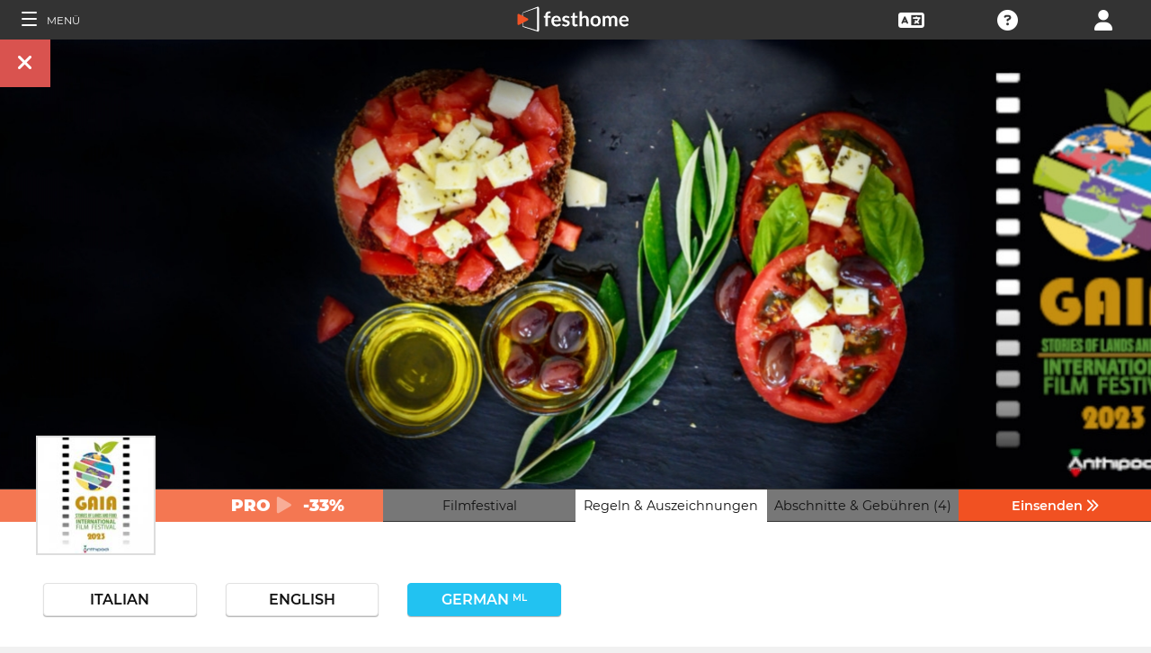

--- FILE ---
content_type: application/javascript; charset=utf-8
request_url: https://by2.uservoice.com/t2/153066/web/track.js?_=1769097307749&s=0&c=__uvSessionData0&d=eyJlIjp7InUiOiJodHRwczovL2ZpbG1tYWtlcnMuZmVzdGhvbWUuY29tL2RlL2Zlc3RpdmFsL2dhaWEtaW50ZXJuYXRpb25hbC1maWxtLWZlc3RpdmFsLXN0b3JpZS1kaS10ZXJyZS1lLWNpYm8iLCJyIjoiIn19
body_size: 22
content:
__uvSessionData0({"uvts":"3987cb9b-8ae7-49a5-439c-e04b0681ecae"});

--- FILE ---
content_type: application/javascript; charset=utf-8
request_url: https://by2.uservoice.com/t2/153066/web/track.js?_=1769097307750&s=0&c=__uvSessionData0&d=eyJ1Ijp7Im8iOjAsImFjY291bnQiOnt9fX0%3D
body_size: -74
content:
__uvSessionData0({"uvts":"8a4d9583-dbb0-4080-4583-16105f437f63"});